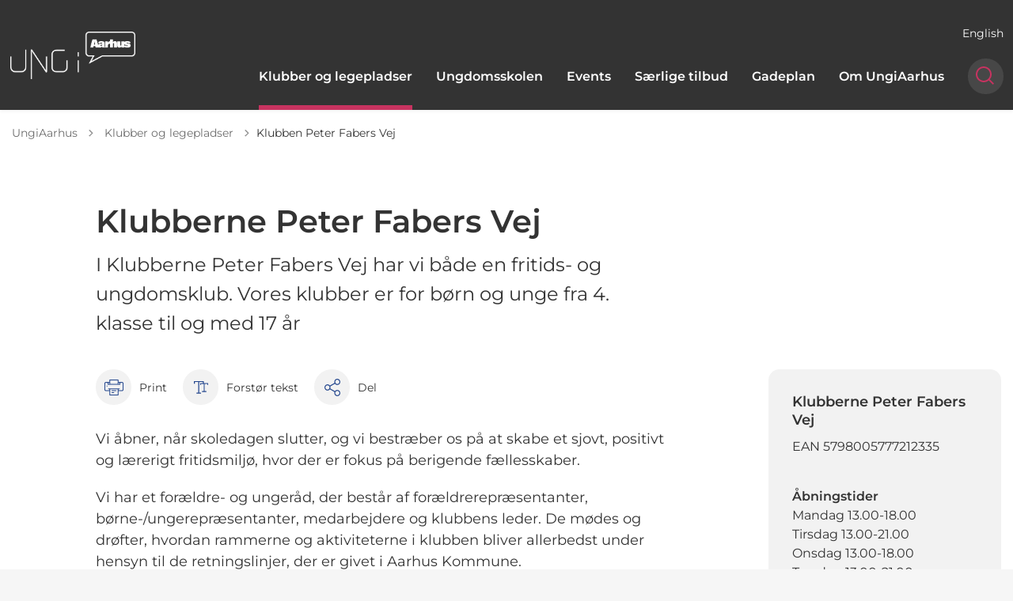

--- FILE ---
content_type: text/html; charset=utf-8
request_url: https://ungiaarhus.aarhus.dk/klubber-og-legepladser/klubben-peter-fabers-vej
body_size: 13672
content:
<!DOCTYPE html>

    <meta property="publicIp" content="3.150.112.28">

<html lang="da" style="--font-primary:Montserrat, sans-serif; --font-secondary:Montserrat, sans-serif;">

<head prefix="og: http://ogp.me/ns#">

    <link rel="stylesheet" media="all" type="text/css" href="/assets/css/icons.css" />
    <link rel="stylesheet" href="/css/bundle.css?v=m40DlRCCunHivMtNOT6nFvEJJgI" />
    <link rel="stylesheet" type="text/css" media="print" href="/assets/css/print.css" />
    

    <script crossorigin="anonymous" src="https://cdnjs.cloudflare.com/ajax/libs/jquery/3.7.1/jquery.min.js"></script>
    <script src="https://cdnjs.cloudflare.com/ajax/libs/1000hz-bootstrap-validator/0.11.9/validator.min.js"></script>
    <script src="https://cdnjs.cloudflare.com/ajax/libs/twitter-bootstrap/4.3.1/js/bootstrap.bundle.min.js"></script>
    <script src="https://ajax.aspnetcdn.com/ajax/jquery.validate/1.16.0/jquery.validate.min.js"></script>
    <script src="https://ajax.aspnetcdn.com/ajax/mvc/5.2.3/jquery.validate.unobtrusive.min.js"></script>
    <script src="https://cdnjs.cloudflare.com/ajax/libs/js-cookie/2.2.1/js.cookie.min.js"></script>
    <script src="/Scripts/picturefill.min.js"></script>
    <script src="/Scripts/lazysizes.min.js"></script>
    <script src="/Scripts/ls.unveilhooks.min.js"></script>
    <script defer src="/scripts/cludo-voice-search.js"></script>
    <script defer src="/js/bundle.js?v=D43i7ag6iDnxkoOu2e-X7rfVFAE"></script>
    <script src="https://dreambroker.com/channel/embed/webc/dreambroker-studio-video-player.js"></script>

                    <!-- Cookieinformation -->
<script id="CookieConsent" src="https://policy.app.cookieinformation.com/uc.js" data-culture="DA" type="text/javascript"></script>                    <!-- Cookieinformation -->

    <!--Open Graph Metas-->
    <meta http-equiv="Content-Type" content="text/html; charset=utf-8">
    <title>Klubberne Peter Fabers Vej </title>
        <link rel="alternate" hreflang="da" href="https://ungiaarhus.aarhus.dk/klubber-og-legepladser/klubben-peter-fabers-vej">
    <meta name="description" content="Fritidsklubben i Klubberne Peter Fabers Vej er for alle b&#xF8;rn fra 4.-6. klasse. I fritidsklubben er der plads til alle.">
    <meta property="og:title" content="Klubberne Peter Fabers Vej" />
    <meta name="twitter:title" content="Klubberne Peter Fabers Vej" />
    <meta property="og:description" content="Fritidsklubben i Klubberne Peter Fabers Vej er for alle b&#xF8;rn fra 4.-6. klasse. I fritidsklubben er der plads til alle." />
    <meta name="twitter:description" content="Fritidsklubben i Klubberne Peter Fabers Vej er for alle b&#xF8;rn fra 4.-6. klasse. I fritidsklubben er der plads til alle." />
    <meta name="robots" content="index,follow">

    <meta property="og:url" content="https://ungiaarhus.aarhus.dk/klubber-og-legepladser/klubben-peter-fabers-vej" />
    <meta property="og:type" content="website" />
    <meta name="pageId" content="233362" />
    <meta name="page_date" content="2019-08-06T11:51:32Z" />
    <meta name="page_breadcrumb" content="UngiAarhus|Klubber og legepladser" />

            <meta name="page_Image" content="/media/v20ftilz/tusser-med-doodles.png?width=350&amp;height=220&amp;v=1d6359692e9ca10" />
    <meta property="og:updated_time" content="2025-08-21T12.18.17Z" />
    <meta property="og:pageDate" content="2019-08-06T11.51.32Z" />




    <meta property="og:site_name" content="">
    <meta property="og:locale" content="da">
    <meta name="google-site-verification" content="">
    <meta name="viewport" content="initial-scale=1.0, maximum-scale=5.0, minimum-scale=1.0, width=device-width" />


        <link type="image/png" rel="icon" 48x48" href="/media/iepbq1d1/logo_ungiaarhus_sort-web.png?width=48&amp;height=48&amp;format=noformat&amp;v=1daa2cc45fc1f30 sizes=" />
        <link type="image/png" rel="apple-touch-icon" sizes="57x57" href="/media/iepbq1d1/logo_ungiaarhus_sort-web.png?width=57&amp;height=57&amp;format=noformat&amp;v=1daa2cc45fc1f30" />
        <link type="image/png" rel="apple-touch-icon" sizes="60x60" href="/media/iepbq1d1/logo_ungiaarhus_sort-web.png?width=60&amp;height=60&amp;format=noformat&amp;v=1daa2cc45fc1f30" />
        <link type="image/png" rel="apple-touch-icon" sizes="72x72" href="/media/iepbq1d1/logo_ungiaarhus_sort-web.png?width=72&amp;height=72&amp;format=noformat&amp;v=1daa2cc45fc1f30" />
        <link type="image/png" rel="apple-touch-icon" sizes="76x76" href="/media/iepbq1d1/logo_ungiaarhus_sort-web.png?width=76&amp;height=76&amp;format=noformat&amp;v=1daa2cc45fc1f30" />
        <link type="image/png" rel="apple-touch-icon" sizes="114x114" href="/media/iepbq1d1/logo_ungiaarhus_sort-web.png?width=114&amp;height=114&amp;format=noformat&amp;v=1daa2cc45fc1f30" />
        <link type="image/png" rel="apple-touch-icon" sizes="144x144" href="/media/iepbq1d1/logo_ungiaarhus_sort-web.png?width=144&amp;height=144&amp;format=noformat&amp;v=1daa2cc45fc1f30" />
        <link type="image/png" rel="apple-touch-icon" sizes="180x180" href="/media/iepbq1d1/logo_ungiaarhus_sort-web.png?width=180&amp;height=180&amp;format=noformat&amp;v=1daa2cc45fc1f30" />
        <link rel="icon" type="image/png" sizes="16x16" href="/media/iepbq1d1/logo_ungiaarhus_sort-web.png?width=16&amp;height=16&amp;format=noformat&amp;v=1daa2cc45fc1f30" />
        <link rel="icon" type="image/png" sizes="32x32" href="/media/iepbq1d1/logo_ungiaarhus_sort-web.png?width=32&amp;height=32&amp;format=noformat&amp;v=1daa2cc45fc1f30" />
        <link rel="icon" type="image/png" sizes="96x96" href="/media/iepbq1d1/logo_ungiaarhus_sort-web.png?width=96&amp;height=96&amp;format=noformat&amp;v=1daa2cc45fc1f30" />
        <link rel="icon" type="image/png" 120x120" href="/media/iepbq1d1/logo_ungiaarhus_sort-web.png?width=120&amp;height=120&amp;format=noformat&amp;v=1daa2cc45fc1f30 sizes=" />

    <meta name="msapplication-TileColor" content="#ffffff">
    <meta name="msapplication-TileImage" content="~/icons/ms-icon-144x144.png">
    <meta name="theme-color" content="#ffffff">




    <!-- Cludo tag -->



    <!-- Twitter -->
    <meta name="twitter:card" content="summary" />
    <!-- Twitter - Article -->
            <meta property="og:image" content="https://ungiaarhus.aarhus.dk/media/v20ftilz/tusser-med-doodles.png?width=1200&amp;height=630&amp;quality=90&amp;v=1d6359692e9ca10" />
            <meta property="og:ubivox-image" content="https://ungiaarhus.aarhus.dk/media/v20ftilz/tusser-med-doodles.png?width=900&amp;height=600&amp;quality=90&amp;v=1d6359692e9ca10" />
            <meta property="og:image:width" content="1200">
            <meta property="og:image:height" content="630">
            <meta property="og:image:alt" content="">
            <meta name="twitter:image" content="https://ungiaarhus.aarhus.dk/media/v20ftilz/tusser-med-doodles.png?width=1200&amp;height=630&amp;quality=90&amp;v=1d6359692e9ca10">
            <meta name="twitter:image:alt" content="">

    
    <style>
        :root {
            --color-primary: #282729;
            --color-primary-text: #fff;
            --color-secondary: #edce00;
            --color-secondary-text: #000000;
            --color-header: #333;
            --color-header-text: #fff;
            --color-header-link-underline: #c73360;
            --color-header-icon: #c73360;
            
            
            --color-grey-dark: #6d6d6d;
            --color-grey-light: #f2f2f2;
            
            --color-icons: #23468d;
            --color-arrows: #23468d;
            --color-btn-primary: #c73360;
            --color-btn-primary-text: #fff;
            --color-btn-secondary: #f8dd52;
            --color-btn-secondary-text: #000;
            --color-primary-decorative: #fbfbfe;
            --color-primary-decorative-text: #333;
            --color-secondary-decorative: #fef4c1;
            --color-secondary-decorative-text: #333;
            --color-footer: #333;
            --color-footer-text: #fff;
            
            
            --color-footer-icons: #c73360;
            --color-footer-arrows: #c73360;
            --color-link: #23468d;
            --color-tag: #23468d;
            --color-overlay-cover: #00000099;
            --color-overlay-start: #000000E5;
            --color-overlay-end: #00000000;
            --color-overlay-text: #fff;
            --color-overlay-button: #fff;
            --color-overlay-button-text: #000;
            
            
            --color-article-element--0: #367166;
            --color-article-element-title--0: #fff;
            --color-article-element--1: #c73360;
            --color-article-element-title--1: #fff;
            --color-article-element--2: #401d40;
            --color-article-element-title--2: #fff;
            --color-article-element--3: #0099a9;
            --color-article-element-title--3: #fff;
            --color-article-element--4: #e87722;
            --color-article-element-title--4: #fff;
            --color-article-element--5: #edce00;
            --color-article-element-title--5: #000;
            --color-btn-bg--primary: #fff;
            --color-btn-bg--primary-text: #000;
            --color-btn-bg--primary-border-color: #c73360;
            --color-btn-bg--secondary: #fff;
            --color-btn-bg--secondary-text: #000;
            --color-btn-bg--secondary-border-color: #fff;
            --color-btn-bg--grey-light: #c73360;
            --color-btn-bg--grey-light-text: #fff;
            --color-btn-bg--header-border-color:#c73360;
            
            --color-bg-white-component-border:#e8e8e8;
            --color-border-top--article-components-bg:#c73360;
            --color-border-top--article-components-text:#c73360;
        }
    </style>

    <style>
            :root {
            
            
            --header-brand-height-lg: 60px;
            --header-brand-height-md: 60px;


                --sleeve-component-border-radius: 14px;
                
                

                
                
                


                
                
                
                
                
                
                

            }
    </style>
</head>

<body class="cta-icon-arrow-long-thin list-icon-arrow-short    "  data-pageid="233362" data-print-logo="false">


    


    

<header class="header__megamenu-extended   ">
    <div>
        <a class="bypass-block" href="#main-content">G&#xE5; til hovedindhold</a>
    </div>

    <nav class="navbar navbar-expand-lg navbar__megamenu-extended    bg--header" aria-label="Hovednavigation">
        <div class="container header__container">
            <div class="navbar__megamenu__header">

                <a class="navbar-brand" href="https://ungiaarhus.aarhus.dk/" aria-label='UngiAarhus'>
                            <img class="no-fit" src="/media/uxifqfac/logo_ungiaarhus_hvid-rgb.png?format=noformat" data-defaultLogo="/media/uxifqfac/logo_ungiaarhus_hvid-rgb.png" data-darkmodeLogo="/media/uxifqfac/logo_ungiaarhus_hvid-rgb.png" alt="logo" />
                </a>

                <div class="navbar__megamenu__header__togglers">
                        <button id="navbarSearchToggleMobile" class="navbar__search-toggle" type="button" aria-pressed="false" aria-label="S&#xF8;ge knap" aria-haspopup="true" aria-expanded="false">
                            <svg width="23" height="23" viewBox="0 0 23 23" fill="none" xmlns="http://www.w3.org/2000/svg">
                                <path fill-rule="evenodd" clip-rule="evenodd" d="M16.3 17.7C14.6 19.1 12.4 20 10 20C4.5 20 0 15.5 0 10C0 4.5 4.5 0 10 0C15.5 0 20 4.5 20 10C20 12.4 19.2 14.6 17.7 16.3L23 21.5L21.5 23L16.3 17.7ZM18 10C18 14.4 14.4 18 10 18C5.6 18 2 14.4 2 10C2 5.6 5.6 2 10 2C14.4 2 18 5.6 18 10Z" fill="#2961D0"></path>
                            </svg>
                        </button>
                    <button class="navbar-toggler" type="button" data-toggle="collapse" data-target=".navbar-collapse" aria-expanded="false" aria-label="Vis menu">
                        <div class="navbar-toggler-icon"><span></span><span></span><span></span></div>
                    </button>
                </div>
            </div>
                <div class="navbar-collapse">
                                <div class="navbar-nav__secondary-container ">
                                    
                                        <ul class="navbar-nav navbar-nav__secondary">
                                                    <li class="nav-item">
                                                        <a class="nav-link "  target="" href="https://ungiaarhus.aarhus.dk/om-ungiaarhus/ungiaarhus-recreational-and-educational-activities-for-children-and-young-people">English<span></span></a>
                                                    </li>
                                        </ul>
                                    
                                </div>

                        <div class="navbar-nav__primary-container">
                            <ul class="nav navbar-nav navbar-nav__primary">
                                            <li class="nav-item ">
                                                    <a class="nav-link active" aria-current=page href="/klubber-og-legepladser">Klubber og legepladser</a>
                                            </li>
                                            <li class="nav-item ">
                                                    <a class="nav-link "  href="/ungdomsskolen">Ungdomsskolen</a>
                                            </li>
                                            <li class="nav-item ">
                                                    <a class="nav-link "  href="/events">Events</a>
                                            </li>
                                            <li class="nav-item ">
                                                    <a class="nav-link "  href="/saerlige-tilbud">S&#xE6;rlige tilbud</a>
                                            </li>
                                            <li class="nav-item ">
                                                    <a class="nav-link "  href="/gadeplan">Gadeplan</a>
                                            </li>
                                            <li class="nav-item ">
                                                    <a class="nav-link "  href="/om-ungiaarhus">Om UngiAarhus</a>
                                            </li>
                                    <li class=" nav-item__search-toggle">
                                                <button id="navbarSearchToggle" class="navbar__search-toggle" data-textOpen="&#xC5;ben global s&#xF8;gning" data-textClose="Luk global s&#xF8;gning" type="button" aria-label="S&#xF8;ge knap" aria-haspopup="true" aria-expanded="false">
                                                    <svg width="23" height="23" viewBox="0 0 23 23" fill="none" xmlns="http://www.w3.org/2000/svg">
                                                        <path fill-rule="evenodd" clip-rule="evenodd" d="M16.3 17.7C14.6 19.1 12.4 20 10 20C4.5 20 0 15.5 0 10C0 4.5 4.5 0 10 0C15.5 0 20 4.5 20 10C20 12.4 19.2 14.6 17.7 16.3L23 21.5L21.5 23L16.3 17.7ZM18 10C18 14.4 14.4 18 10 18C5.6 18 2 14.4 2 10C2 5.6 5.6 2 10 2C14.4 2 18 5.6 18 10Z" fill="#2961D0"></path>
                                                    </svg>
                                                </button>
                                        </li>
                            </ul>
                        </div>

                </div>
        </div>
    </nav>
        <div class="header__megamenu-extended__search-bar bg--header">
            <div class="container">
                <form id="global-search-form" class="header__megamenu-extended__search-bar__form" method="GET" action="/soegeresultatsside/" role="search" autocomplete="off">
                    <div class="form-group ">
                        <input data-useraffle="False" class="js-auto-suggestions" data-search-pageid="233502" type="search" name="query" placeholder="Skriv hvad du s&#xF8;ger" required="" aria-label="Skriv hvad du s&#xF8;ger">
                        <button id="search-submit" type="submit">S&#xF8;g</button>
                    </div>
                </form>
            </div>
        </div>



<script>
    jQuery(function () {
        CheckBannerShowed()

    });
    jQuery(document).on("click", ".banner__alert__close", function () {
        var id = jQuery(this).data("bannerid");
        console.log(id)
        setCookieBanner(id)
        jQuery(".banner__alert[data-id='" + id + "']").fadeOut("fast");

    });

    function CheckBannerShowed() {
        var bannerIds = Cookies.get('BANNER-IDS');
        if (bannerIds != undefined && bannerIds != "") {
            var ids = bannerIds.split(",")
            var banner = jQuery('.banner__alert');
            $.each(banner, function (index, item) {
                if (jQuery.inArray(jQuery(item).data("id"), ids) == -1) {
                    jQuery(item).css("display", "flex").hide().show()
                }
            });

        } else {
            jQuery(".banner__alert").css("display", "flex")
                .hide()
                .show();
        }
    }
    function setCookieBanner(id) {
        var bannerIds = Cookies.get('BANNER-IDS');
        var ids = [];

        let dt = new Date();
        dt.setMinutes(dt.getMinutes() + 30)
        if (bannerIds != undefined && bannerIds != "") {
            ids = bannerIds.split(",")
            ids.push(id);
            Cookies.set('BANNER-IDS', ids.join(","), { expires: dt })
        } else {
            ids.push(id)
            Cookies.set('BANNER-IDS', ids.join(","), { expires: dt })
        }
    }
</script></header>



    
    


        
<main data-view="articleSidebar" class="bg-main--white article-with-sidebar" data-pagetype="article">
        

    <section class=" ">

        <div class="container">
            <div class="row">
                <div class="col-md-12">
                        <progress value="0" aria-hidden="true"></progress>
                    <div class="breadcrumb-container ">
                        <nav aria-label="Du er her">
                            <ol class="breadcrumb breadcrumb--divider-arrow">
                                        <li class="breadcrumb-item">
                                            <a href="/">
                                                    <span> UngiAarhus</span>


                                                    <svg width="8" height="13" viewBox="0 0 8 13" fill="none" xmlns="http://www.w3.org/2000/svg">
                                                        <path d="M7.8 6.29998L1.5 12.6L-6.1196e-08 11.2L5 6.29998L-4.89568e-07 1.39998L1.5 -2.39074e-05L7.8 6.29998Z" fill="#8f8f8f"></path>
                                                    </svg>
                                            </a>
                                        </li>
                                        <li class="breadcrumb-item">
                                            <a href="/klubber-og-legepladser">
                                                    <span class="arrow__back" role="img" aria-label="tilbage"></span>
                                                    <span class="text__back"> Klubber og legepladser</span>


                                                    <svg width="8" height="13" viewBox="0 0 8 13" fill="none" xmlns="http://www.w3.org/2000/svg">
                                                        <path d="M7.8 6.29998L1.5 12.6L-6.1196e-08 11.2L5 6.29998L-4.89568e-07 1.39998L1.5 -2.39074e-05L7.8 6.29998Z" fill="#8f8f8f"></path>
                                                    </svg>
                                            </a>
                                        </li>
                                <li class="breadcrumb-item active" aria-current="page">
                                    <span>Klubben Peter Fabers Vej</span>
                                </li>
                            </ol>
                        </nav>



                    </div>
                </div>
            </div>
        </div>
    </section>

        

    <article>
        <div id="main-content">
            <div id="">
                <section>
                    <div class="hero__article ">
                        <div class="container">
                            <div class="row">
                                <div class="col-md-12">
                                    <div class="row">
                                        <div class="col-md-12 col-lg-7 offset-xl-1">
                                            <div class="hero__article__text">
                                                    <h1>Klubberne Peter Fabers Vej</h1>
                                                        <p>
                                                            I Klubberne Peter Fabers Vej har vi både en fritids- og ungdomsklub. Vores klubber er for børn og unge fra 4. klasse til og med 17 år
                                                        </p>

                                                    <div class="hero__tags--under">
                                                        



                                                    </div>
                                            </div>
                                        </div>
                                    </div>
                                </div>
                            </div>
                        </div>
                    </div>
                </section>
                <section class="article-wrapper " id="">
                    <div class="container">
                        <div class="row">
                            <div class="col-md-12 offset-xl-1 col-lg-7">
                                        


<div class="service-menu-container">
        <ul class="service-menu  ">

                <li class="service-menu__item">
                    <button id="print" onclick="window.print()" title="Print side">
                        <div class="service-menu__item__icon">
                            <svg width="24" height="20" viewBox="0 0 24 20" fill="none" xmlns="http://www.w3.org/2000/svg">
                                <path d="M22.3094 3.03755H17.8289V0.508922C17.8289 0.227906 17.601 0 17.32 0H6.68002C6.399 0 6.17109 0.227906 6.17109 0.508922V3.03759H1.69059C0.758391 3.03755 0 3.79598 0 4.72819V12.8299C0 13.7621 0.758391 14.5206 1.69059 14.5206H6.17109V19.4197C6.17109 19.7007 6.399 19.9286 6.68002 19.9286H17.32C17.601 19.9286 17.829 19.7007 17.829 19.4197V14.5206H22.3095C23.2416 14.5206 24 13.7622 24 12.8299V4.72819C24 3.79598 23.2416 3.03755 22.3094 3.03755ZM17.8289 4.05534H19.0428V5.47964H17.8289V4.05534ZM7.18889 1.01784H16.8111V5.47969H7.18889V1.01784ZM4.95717 4.05539H6.17109V5.47969H4.95717V4.05539ZM16.8111 18.9108H7.18889V12.2086H16.8111L16.8111 18.9108ZM22.9823 12.8299C22.9823 13.2009 22.6804 13.5028 22.3095 13.5028H17.8289V12.2087H18.7573C19.0383 12.2087 19.2662 11.9808 19.2662 11.6998C19.2662 11.4187 19.0383 11.1908 18.7573 11.1908H5.24278C4.96177 11.1908 4.73386 11.4187 4.73386 11.6998C4.73386 11.9808 4.96177 12.2087 5.24278 12.2087H6.17114V13.5028H1.69059C1.31967 13.5028 1.01784 13.2009 1.01784 12.8299V4.72819C1.01784 4.35722 1.31967 4.05534 1.69059 4.05534H3.93937V5.98851C3.93937 6.26953 4.16723 6.49744 4.4483 6.49744H19.5518C19.8328 6.49744 20.0607 6.26953 20.0607 5.98851V4.05534H22.3095C22.6804 4.05534 22.9823 4.35717 22.9823 4.72819V12.8299Z" fill="#005CBB"></path>
                                <path d="M3.225 8.87992C3.57713 8.87992 3.86259 8.59446 3.86259 8.24233C3.86259 7.8902 3.57713 7.60474 3.225 7.60474C2.87286 7.60474 2.5874 7.8902 2.5874 8.24233C2.5874 8.59446 2.87286 8.87992 3.225 8.87992Z" fill="#005CBB"></path>
                                <path d="M11.8523 16.0796H9.4767C9.19568 16.0796 8.96777 16.3074 8.96777 16.5885C8.96777 16.8695 9.19563 17.0974 9.4767 17.0974H11.8523C12.1333 17.0974 12.3612 16.8695 12.3612 16.5885C12.3612 16.3074 12.1333 16.0796 11.8523 16.0796Z" fill="#005CBB"></path>
                                <path d="M14.5234 13.5027H9.4767C9.19568 13.5027 8.96777 13.7306 8.96777 14.0116C8.96777 14.2927 9.19563 14.5205 9.4767 14.5205H14.5233C14.8043 14.5205 15.0322 14.2927 15.0322 14.0116C15.0322 13.7306 14.8044 13.5027 14.5234 13.5027Z" fill="#005CBB"></path>
                            </svg>
                        </div>
                        <div class="service-menu__item__text">Print</div>
                    </button>
                </li>

                <li class="service-menu__item">
                    <button class="dropdown-toggle dropdown-toggle__enlarge-text" id="enlargeText"
                            data-toggle="dropdown"
                            aria-haspopup="true"
                            aria-expanded="false"
                            title="G&#xF8;r teksten st&#xF8;rre eller mindre"
                            aria-label="Forst&#xF8;r tekst er sat til #%. Du kan &#xE6;ndre procenten her.">
                        <div class="service-menu__item__icon">
                            <svg width="18" height="17" viewBox="0 0 18 17" fill="none" xmlns="http://www.w3.org/2000/svg">
                                <path d="M6.74998 2.08935H11.25V4.33935H12.375V0.964355H0V4.33935H1.125V2.08935H5.62499V15.5894H3.37499V16.7144H8.99998V15.5894H6.74998V2.08935Z" fill="#005CBB"></path>
                                <path d="M7.875 3.46436V5.71435H9V4.58935H12.375V13.5893H10.125V14.7143H15.75V13.5893H13.5V4.58935H16.875V5.71435H18V3.46436H7.875Z" fill="#005CBB"></path>
                            </svg>
                        </div>
                        <div class="service-menu__item__text">
                            Forst&#xF8;r tekst
                        </div>
                    </button>
                    <div class="dropdown-menu dropdown-menu__enlarge-text" x-placement="bottom-start" style="position: absolute; transform: translate3d(0px, 45px, 0px); top: 0px; left: 0px; will-change: transform;">
                        <ul class="fontsize">
                            <li> <button aria-pressed="false">75%</button></li>
                            <li class="selected-size"> <button aria-pressed="true">100%</button></li>
                            <li> <button aria-pressed="false">125%</button></li>
                            <li> <button aria-pressed="false">150%</button></li>
                        </ul>
                    </div>
                </li>
           
                
<li class="service-menu__item">
    <button class="dropdown-toggle dropdown-toggle__share" id="share" aria-haspopup="true" aria-expanded="false" title="Del">
        <div class="service-menu__item__icon">
            <svg width="20" height="23" viewBox="0 0 20 23" fill="none" xmlns="http://www.w3.org/2000/svg">
                <path d="M16.2026 15.0981C14.9824 15.0981 13.8943 15.7011 13.1982 16.633L7.37004 13.2571C7.50661 12.8506 7.5815 12.412 7.5815 11.9598C7.5815 11.503 7.50661 11.069 7.36564 10.6579L13.1894 7.28661C13.8811 8.22308 14.9736 8.83063 16.1982 8.83063C18.2863 8.83063 19.9912 7.06735 19.9912 4.8975C19.9912 2.72764 18.2907 0.964355 16.1982 0.964355C14.1057 0.964355 12.4053 2.72764 12.4053 4.8975C12.4053 5.35431 12.4802 5.79284 12.6211 6.19941L6.80176 9.57067C6.11013 8.62964 5.01762 8.02665 3.79295 8.02665C1.70485 8.02665 0 9.78994 0 11.9598C0 14.1296 1.70485 15.8929 3.79736 15.8929C5.02203 15.8929 6.11454 15.2854 6.81057 14.3443L12.6344 17.7202C12.4934 18.1313 12.4141 18.5744 12.4141 19.0312C12.4141 21.1965 14.1145 22.9644 16.207 22.9644C18.2996 22.9644 20 21.2011 20 19.0312C20 16.8614 18.2952 15.0981 16.2026 15.0981ZM16.2026 2.20231C17.6388 2.20231 18.8062 3.41286 18.8062 4.90206C18.8062 6.39127 17.6388 7.60181 16.2026 7.60181C14.7665 7.60181 13.5991 6.39127 13.5991 4.90206C13.5991 3.41286 14.7709 2.20231 16.2026 2.20231ZM3.79736 14.6595C2.36123 14.6595 1.19383 13.449 1.19383 11.9598C1.19383 10.4706 2.36123 9.26004 3.79736 9.26004C5.23348 9.26004 6.40088 10.4706 6.40088 11.9598C6.40088 13.449 5.22907 14.6595 3.79736 14.6595ZM16.2026 21.7264C14.7665 21.7264 13.5991 20.5159 13.5991 19.0266C13.5991 17.5374 14.7665 16.3269 16.2026 16.3269C17.6388 16.3269 18.8062 17.5374 18.8062 19.0266C18.8062 20.5159 17.6388 21.7264 16.2026 21.7264Z" fill="#005CBB"></path>
            </svg>
        </div>
        <div class="service-menu__item__text">
            Del
        </div>
    </button>
    <ul class="dropdown-menu dropdown-menu__share" aria-labelledby="share">
            <li>
                <a href="https://www.facebook.com/sharer.php?u=https://ungiaarhus.aarhus.dk/klubber-og-legepladser/klubben-peter-fabers-vej" target="_blank" title="facebook">
                    <div class="icon-facebook"></div>
                </a>
            </li>
            <li>
                <a href="https://www.linkedin.com/shareArticle?url=https://ungiaarhus.aarhus.dk/klubber-og-legepladser/klubben-peter-fabers-vej" target="_blank" title="Linkedin">
                    <div class="icon-linkedin"></div>
                </a>
            </li>
            <li>
                <a href="https://twitter.com/share?url=https://ungiaarhus.aarhus.dk/klubber-og-legepladser/klubben-peter-fabers-vej" target="_blank" title="twitter">
                    <div class="icon-twitter"></div>
                </a>
            </li>
        <li>
            <input id="copiedText" type="text" value="https://ungiaarhus.aarhus.dk/klubber-og-legepladser/klubben-peter-fabers-vej" aria-label="Kopieret link til side" aria-hidden="true" disabled>
            <div class="btn-tooltip">
                <button class="shareLinkJs" aria-labelledby="shareLinkTooltip" target="_blank" rel="noreferrer" data-toggle="tooltip" data-placement="top" title="Kopier link">
                    <div class="icon-link"></div>
                </button>
                <div class="btn-tooltip__text" id="shareLinkTooltip" role="tooltip">Link kopieret</div>
            </div>
        </li>
        <li>
            <button class="email-share-btn" data-email-subject="Her er noget, jeg fandt og vil dele med dig" data-email-link-text="Du kan se siden her: " data-email-body="Jeg t&#xE6;nkte, at denne side kunne v&#xE6;re interessant for dig" title="Del via email">
                <div class="icon-at-sign"></div>
            </button>
        </li>
    </ul>
</li>
        </ul>
</div>

                                    <div class="article-anchor-menu">
                                        <h2>Indhold</h2>
                                        <ol></ol>
                                    </div>

                                    
    <div id="page-content" class="content">
                        

    <div class="rich-text">
        <p>Vi åbner, når skoledagen slutter, og vi bestræber os på at skabe et sjovt, positivt og lærerigt fritidsmiljø, hvor der er fokus på berigende fællesskaber. </p>
<p>Vi har et forældre- og ungeråd, der består af forældrerepræsentanter, børne-/ungerepræsentanter, medarbejdere og klubbens leder. De mødes og drøfter, hvordan rammerne og aktiviteterne i klubben bliver allerbedst under hensyn til de retningslinjer, der er givet i Aarhus Kommune.</p>
<p><a href="/media/eqzflrdn/raad.pdf" title="Folder om at deltage i forældre- og ungeråd">Læs mere om at deltage i vores forældre- og ungeråd (pdf)</a></p>
<p>Hos os arbejder vi med udgangspunkt i Aarhus Kommunes børne- og ungepolitik. Det betyder at vores pædagogiske fokus er på fællesskaber, trivsel, medbestemmelse og sundhed, hvilket kommer til udtryk i de aktiviteter vi laver i og ude af huset.</p>
<p>Vores kendetegn er vores FabLab, hvor børn og unge kan producere kreative ting med lasercutter, 3D-print, T-shirt-maskine, droner, klistermærkemaskine med mere. Vi har også et stort E-sportscenter og masser af live musik.</p>
<p>Hvis du vil vide mere om klubben, er du meget velkommen til at ringe eller kigge forbi. Du finder vores adresse og telefonnummer under "kontakt". </p>
    </div>

<script>
    var tooltips = jQuery('[data-globaltextid]');
    var text = "";
    if (tooltips != undefined) {
        tooltips.each(function (i, obj) {
            var id = jQuery(this).data("globaltextid");
            if (id != "") {
                getGlobalText(id, jQuery(this));
            }
        });
    }

    function getGlobalText(id, element) {
        var text = "";
        $.ajax({
            type: "GET",
            url: "/api/ToolTipGlobal/GetGlobalToolTipById",
            data: {
                id: id
            },
            success: function (data) {
                text = data;
                jQuery('[data-globaltextid=' + id + ']').attr("data-tippy-content", data);
            },
            error: function (data) {
                console.log("Error getting global tooltip:\n" + data);
            }
        });
        return text;
    }
</script>
                        
<div class="accordion  js-accordion  ">
        <div class="accordion__title has-btn">
            <h2 class="">L&#xE6;s mere om vores forskellige tilbud</h2>
                <div class="accordion__toggle-btn">
                    <button aria-expanded="false" class="js-accordion-toggle-all" data-textopen="&#xC5;bn alle" data-textclose="Luk alle">
                        <span>&#xC5;bn alle</span>
                        <div class="icon-plus"></div>
                    </button>
                </div>
        </div>
    <div class="accordion__items">
                    <div class="accordion__item js-accordion-item" id="om-vores-fritidsklub-4-6-klasse-85">
                        <button class="accordion-header js-accordion-header " aria-expanded="false">
                                <h3>Om vores fritidsklub - 4.-6. klasse</h3>
                            <div class="icon-plus"></div>
                        </button>
                        <div class="accordion-body js-accordion-body">
                            <div class="accordion-body__contents">
                                <div class="rich-text">
                                    <div>Klubberne Peter Fabers Vej er en øvebane på vejen mod at blive ung. Her handler det om fællesskabet, at kende sine egne og andres grænser og mærke omsorg og tryghed i gode rammer. <br><br>Her møder børnene kompetente voksne, der udfordrer dem blidt og skaber trygge rammer for, at de kan prøve noget nyt, som de måske hverken troede, de kunne eller turde øve sig i. <br><br>Det gælder ikke om at være verdensmester, men om at være med og bidrage med dét, man kan, og som man gerne vil være endnu bedre til. Vi giver dit barn medbestemmelse, så dit barn øver sig i at være selvstændig og træffe egne valg. </div>
<div><br>Som forælder har du medindflydelse på dit barns hverdag i fritidsklubben. Du er altid velkommen til at tage en snak med personalet eller klubbens leder om, hvordan dit barn har det eller om forhold i klubben, som du har en holdning til.</div>
                                </div>
                            </div>
                        </div>
                    </div>
                    <div class="accordion__item js-accordion-item" id="om-vores-ungdomsklub-7-klasse-til-17-aar-91">
                        <button class="accordion-header js-accordion-header " aria-expanded="false">
                                <h3>Om vores ungdomsklub - 7. klasse til 17 &#xE5;r</h3>
                            <div class="icon-plus"></div>
                        </button>
                        <div class="accordion-body js-accordion-body">
                            <div class="accordion-body__contents">
                                <div class="rich-text">
                                    <p>Ungdomsklubben i Klubberne Peter Fabers Vej er ”dit sted”.</p>
<p>Sammen med de andre unge i ungdomsklubben skaber du og de voksne rammerne for et godt ungdomsklubliv.</p>
<p>I ungdomsklubben kan du deltage i aktiviteter og projekter som ungdomsskole, band og bordtennis. Du kan hænge ud blandt piger og drenge, dyrke e-sport, deltage i fællesspisning, bage kage/boller/pandekager, lave smykker i krea og få masser af medbestemmelse.</p>
<p>Klubben er dit sted - hvor du kan få råd og vejledning om til og fravalg i dit ungdomsliv.</p>
                                </div>
                            </div>
                        </div>
                    </div>
    </div>
</div>
    </div>





                            </div>
                                <div class="col-md-12 col-lg-4 offset-lg-1 col-xl-3">

                                            
                            <div class="side-box" data-view="personContactCard">
                

        <div class="contact">


             <div class="contact__container">

                    <div class="contact__content">
                        <div class="tag-container">
                        
                        </div>
                        <h3 class='h4'>Klubberne Peter Fabers Vej</h3>
                        
                    </div>

                        <div class="contact__content">
                            <div class="rich-text">
                                <p>EAN 5798005777212335<br><br></p>
<p><strong>Åbningstider</strong><br>Mandag 13.00-18.00<br>Tirsdag 13.00-21.00<br>Onsdag 13.00-18.00<br>Torsdag 13.00-21.00<br>Fredag 13.00-17.00</p>
                            </div>
                        </div>

                    <div class="contact__content">
                        <p><p>Peter Fabers Vej 35<br>8210 Aarhus V<br><br></p></p>
                        <p>Telefon: <a href='tel:+45 24 52 09 81 (Fritidsklub/Ungdomsklub)'> +45 24 52 09 81 (Fritidsklub/Ungdomsklub)</a></p>
                        <p>Mobil: <a href='tel:+45 24 52 44 05 (Special afdeling)'> +45 24 52 44 05 (Special afdeling)</a></p>
                        

                    </div>
                    <div class="contact__content">
                        <a class="btn__link" aria-label="Mere om Klubberne Peter Fabers Vej">
                            Klubberne Peter Fabers Vej
                        </a>
                    </div>
            </div>
        </div>







            </div>



                            <div class="side-box" data-view="personContactCard">
                

        <div class="contact">


             <div class="contact__container">

                    <div class="contact__content">
                        <div class="tag-container">
                        
                        </div>
                        <h3 class='h4'>Ane Toft Bro</h3>
                        
                    </div>

                        <div class="contact__content">
                            <div class="rich-text">
                                <p>Pædagogisk leder</p>
                            </div>
                        </div>

                    <div class="contact__content">
                        <p><p><br><br></p></p>
                        <p>Telefon: <a href='tel:+45 21 16 60 94'> +45 21 16 60 94</a></p>
                        
                        <p>E-mail: <a href='mailto:atb@aarhus.dk'>atb@aarhus.dk </a></p>

                    </div>
                    <div class="contact__content">
                        <a class="btn__link" aria-label="Mere om Ane Toft Bro">
                            Ane Toft Bro
                        </a>
                    </div>
            </div>
        </div>







            </div>



                

<div class="side-box bg--border-top" data-view="nCMultiSidebarComp">

        <div class="side-box__content">
                <h2 class="h3">Vil du vide mere?</h2>

                        
    <div class="list__icons">
        <ul>
                    <li>
                            <span class="icon-money">
                            </span>
                        <span><a href="https://www.aarhus.dk/borger/pasning-skole-og-uddannelse/pasning-0-6-aar/takster-tilskud-og-betaling">Takster, tilskud og betaling</a></span></li>
                    <li>
                            <span class="icon-mail-at-sign">
                            </span>
                        <span><a href="https://dinplads.dk/Auth/LoginAsCitizen/751">Indmeld dit barn i klub</a></span></li>
        </ul>
    </div>

        </div>
</div>


                                </div>

                        </div>
                    </div>
                </section>
                        
<section class="mb--large">

    <div class="container">
        <div class="row">
            <div class="col-md-12 col-lg-7 offset-xl-1">
                    <div class="label mb--xsmall"><span>Sidst opdateret: 21. august 2025</span></div>



            </div>
        </div>
    </div>
</section>
            </div>
        </div>
    </article>
</main>





    <section aria-label="Indhold efter artikel">
    </section>









<footer class="footer bg--footer hightlight-links">
    <div class="footer__container">
        <div class="container">
            <div class="row">
                        <div class="col-md-12 col-lg-3 order-mobile-0 col--footer">
                            <div class="row">
                                        <div class="col-md-12 col-lg-12  ">

        <div class="logo ">
            <img src="/media/knhprcqb/footerlogo.png?quality=95&amp;v=1daa2cc573f1130" alt=" " data-defaultLogo="/media/knhprcqb/footerlogo.png?quality=95&amp;v=1daa2cc573f1130" data-darkmodeLogo="/media/knhprcqb/footerlogo.png?quality=95&amp;v=1daa2cc573f1130" />
        </div>

    <div class="footer__content  ">

        <ul class="list__icons  ">
                    <li>
                            <span class="icon-facebook">
                            </span>
                        <span>
                            <a href="https://www.facebook.com/ungiaarhus">facebook</a>
                        </span>
                    </li>
                    <li>
                            <span class="icon-instagram">
                            </span>
                        <span>
                            <a href="https://www.instagram.com/ungiaarhus">Instagram</a>
                        </span>
                    </li>
        </ul>
    </div>
                                        </div>
                            </div>
                        </div>
                        <div class="col-md-12 col-lg-3 order-mobile-0 col--footer">
                            <div class="row">
                                        <div class="col-md-12 col-lg-12  ">

    <div class="footer__content   mb--xsmall">
                <h2 class="h3  ">Kontakt UngiAarhus</h2>
        <div class=" rich-text">
            <p>UngiAarhus<br>Grøndalsvej 2<br>8260 Viby J</p>
<p><a rel="noopener" href="mailto:uiaa@mbu.aarhus.dk" target="_blank" title="uiaa@mbu.aarhus.dk">uiaa@mbu.aarhus.dk</a></p>
<p><a rel="noopener" href="https://was.digst.dk/ungiaarhus-aarhus-dk" target="_blank" title="Tilgængelighedserklæring">Tilgængelighedserklæring</a></p>
        </div>

    </div>

    <div class="footer__content   ">
                <h2 class="h3  ">CVR</h2>
        <div class=" rich-text">
            <p>55133018</p>
        </div>

    </div>
                                        </div>
                            </div>
                        </div>
                        <div class="col-md-12 col-lg-3 order-mobile-0 col--footer">
                            <div class="row">
                                        <div class="col-md-12 col-lg-12  ">

    <div class="footer__content   mb--xsmall">
                <h2 class="h3  ">Persondata</h2>
        <div class=" rich-text">
            <p><a href="https://www.aarhus.dk/om-kommunen/databeskyttelse/behandling-af-personoplysninger-i-boern-og-unge" title="Behandling af personoplysninger i Børn og Unge">Persondatapolitik</a></p>
        </div>

    </div>

    <div class="footer__content   ">
                <h2 class="h3  ">Sikker post</h2>
        <div class=" rich-text">
            <p><a rel="noopener" href="https://minside.borger.dk/post?function=inbox&amp;mailboxid=14841" target="_blank" title="Send sikker post">Send sikker post (åbner nyt vindue)</a></p>
<p><a rel="noopener" href="https://aarhus.dk/borger/borgerservice/digital-borger/digital-post/" target="_blank" title="Læs mere om digital post">Læs mere om digital post (åbner nyt vindue)</a></p>
<p><a rel="noopener" href="https://www.aarhus.dk/borger/borgerservice/digital-borger/mitid-afloeser-for-nemid/" target="_blank" title="Læs mere om MitID">Læs mere om MitID</a></p>
        </div>

    </div>
                                        </div>
                            </div>
                        </div>
                        <div class="col-md-12 col-lg-3 order-mobile-0 col--footer">
                            <div class="row">
                                        <div class="col-md-12 col-lg-12  ">

    <div class="footer__content   ">
                <h2 class="h3  ">Akkrediteret til Erasmus&#x2B;</h2>
        <div class=" rich-text">
            
        </div>

    </div>

        <div class="logo ">
            <img src="/media/p2pdicfl/da_fundedbytheeu_rgb_neg.png?quality=95&amp;v=1dc472c7ca00ff0" alt="EU-flag efterfulgt af teksten: Finansieret af Den Europ&#xE6;iske Union " data-defaultLogo="/media/p2pdicfl/da_fundedbytheeu_rgb_neg.png?quality=95&amp;v=1dc472c7ca00ff0" data-darkmodeLogo="/media/p2pdicfl/da_fundedbytheeu_rgb_neg.png?quality=95&amp;v=1dc472c7ca00ff0" />
        </div>
                                        </div>
                            </div>
                        </div>
            </div>
        </div>
    </div>
</footer>
<style>
    :root {
        --footer-brand-height-lg: 131px; --footer-brand-height-md: 131px; --footer-pt-lg: 100px; --footer-pt-md: 50px; --footer-pb-lg: 100px; --footer-pb-md: 50px;
    }
</style>





                <!-- Siteimprove med Cookie-consent -->
<script>
    window.addEventListener('CookieInformationConsentGiven', function (event) { 
        if (CookieInformation.getConsentGivenFor('cookie_cat_statistic')) {
            /*<![CDATA[*/
                (function() {
                    var sz = document.createElement('script'); sz.type = 'text/javascript'; sz.async = true;
                    sz.src = '//siteimproveanalytics.com/js/siteanalyze_2240844.js';
                    var s = document.getElementsByTagName('script')[0]; s.parentNode.insertBefore(sz, s);
                })();
            /*]]>*/
        } 
    }, false);

</script>                <!-- Siteimprove med Cookie-consent -->
                

    
<script src="https://cdnjs.cloudflare.com/ajax/libs/popper.js/2.9.2/umd/popper.min.js"></script>

</body>
</html>
